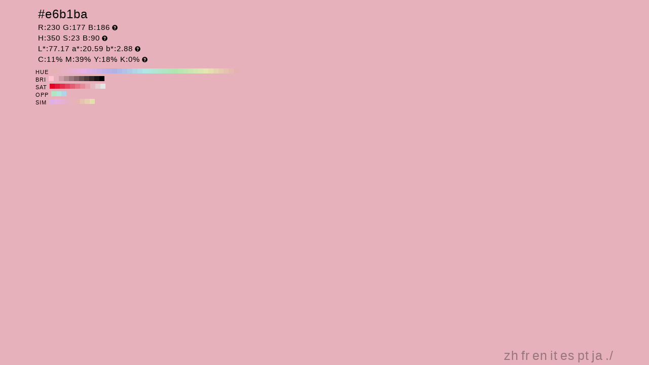

--- FILE ---
content_type: text/html; charset=UTF-8
request_url: https://traditionalcolors.com/code/e6b1ba
body_size: 3010
content:
<!DOCTYPE html>
<html lang="ja">
<head>
	<meta charset="utf-8">
	<meta http-equiv="X-UA-Compatible" content="IE=edge">
	<meta name="viewport" content="width=device-width, initial-scale=1.0">
	<meta name="description" content="Sample of HTML color code #e6b1ba. This color consists of RED:230 , GREEN:177 and BLUE:186.">
	<meta name="keywords" content="#e6b1ba,R:230 G:177 B:186,Color sample,Color code">
	<meta name="twitter:card" content="summary_large_image">
	<meta name="twitter:site" content="@iromihon">
	<meta name="twitter:title" content="Sample of HTML color code #e6b1ba">
	<meta name="twitter:description" content="Sample of HTML color code #e6b1ba. This color consists of RED:230 , GREEN:177 and BLUE:186.">
	<meta name="twitter:image" content="https://traditionalcolors.com/image/e6b1ba.png">
	<meta name="twitter:url" content="https://traditionalcolors.com/code/e6b1ba">
	<meta property="og:title" content="Sample of HTML color code #e6b1ba">
	<meta property="og:type" content="website">
	<meta property="og:description" content="Sample of HTML color code #e6b1ba. This color consists of RED:230 , GREEN:177 and BLUE:186.">
	<meta property="og:image" content="https://traditionalcolors.com/image/e6b1ba.png">
	<meta property="og:url" content="https://traditionalcolors.com/code/e6b1ba">
	<meta property="og:site_name" content="HTML Colors">
	<link type="image/x-icon" rel="shortcut icon" href="https://traditionalcolors.com/assets/img/favicon.ico?1673428023" />
	<link type="application/rss+xml" rel="alternate" href="https://traditionalcolors.com/rss" />
	<link href="https://cdnjs.cloudflare.com/ajax/libs/font-awesome/4.4.0/css/font-awesome.min.css" rel='stylesheet' type='text/css'>
	<link href="https://maxcdn.bootstrapcdn.com/bootstrap/3.4.1/css/bootstrap.min.css" rel="stylesheet">
		<link type="text/css" rel="stylesheet" href="https://traditionalcolors.com/assets/css/colorsample.min.css?1673428023" />
		<style type="text/css">
		body {background-color: #e6b1ba; color: #000000;}
		a {color: #99767c;}
		a:hover {color: #806267;}
	</style>
	<title>Sample of HTML color code #e6b1ba</title>
	<!-- Global site tag (gtag.js) - Google Analytics -->
	<script async src="https://www.googletagmanager.com/gtag/js?id=UA-257553-5"></script>
	<script>
		window.dataLayer = window.dataLayer || [];
		function gtag(){dataLayer.push(arguments);}
		gtag('js', new Date());

		gtag('config', 'UA-257553-5');
	</script>
</head>
<body>
<div class="container">
	<div class="detail">
		
		
		<h1>#e6b1ba</h1>
		<h2>R:230 G:177 B:186<span class="glyphicon glyphicon-question-sign" title="RGB：Red,Green and Blue"></span></h2>
		<h2>H:350 S:23 B:90<span class="glyphicon glyphicon-question-sign" title="HSB：Hue, Saturation and Brightness"></span></h2>
		<h2>L*:77.17 a*:20.59 b*:2.88<span class="glyphicon glyphicon-question-sign" title="L*a*b*：It expresses color as three values: L* for the lightness from black (0) to white (100), a* from green (−) to red (+), and b* from blue (−) to yellow (+)."></span></h2>
		<h2>C:11% M:39% Y:18% K:0%<span class="glyphicon glyphicon-question-sign" title="CMYK：Cyan,Magenta,Yellow,Key plate. sRGB-IEC61966-2.1 -> JapanColor2001Coated (RGB->CMYK)"></span></h2>
		
	</div>
		<div class="slider">
				<div>
			<span>HUE</span>
						<a title="#e6b1b1 H:360 S:23 B:90" style="background:#e6b1b1" href="https://traditionalcolors.com/code/e6b1b1">#e6b1b1 H:360 S:23 B:90</a>
						<a title="#e6b1ba H:350 S:23 B:90" style="background:#e6b1ba" href="https://traditionalcolors.com/code/e6b1ba">#e6b1ba H:350 S:23 B:90</a>
						<a title="#e6b1c2 H:340 S:23 B:90" style="background:#e6b1c2" href="https://traditionalcolors.com/code/e6b1c2">#e6b1c2 H:340 S:23 B:90</a>
						<a title="#e6b1cb H:330 S:23 B:90" style="background:#e6b1cb" href="https://traditionalcolors.com/code/e6b1cb">#e6b1cb H:330 S:23 B:90</a>
						<a title="#e6b1d4 H:320 S:23 B:90" style="background:#e6b1d4" href="https://traditionalcolors.com/code/e6b1d4">#e6b1d4 H:320 S:23 B:90</a>
						<a title="#e6b1dd H:310 S:23 B:90" style="background:#e6b1dd" href="https://traditionalcolors.com/code/e6b1dd">#e6b1dd H:310 S:23 B:90</a>
						<a title="#e6b1e6 H:300 S:23 B:90" style="background:#e6b1e6" href="https://traditionalcolors.com/code/e6b1e6">#e6b1e6 H:300 S:23 B:90</a>
						<a title="#ddb1e6 H:290 S:23 B:90" style="background:#ddb1e6" href="https://traditionalcolors.com/code/ddb1e6">#ddb1e6 H:290 S:23 B:90</a>
						<a title="#d4b1e6 H:280 S:23 B:90" style="background:#d4b1e6" href="https://traditionalcolors.com/code/d4b1e6">#d4b1e6 H:280 S:23 B:90</a>
						<a title="#cbb1e6 H:270 S:23 B:90" style="background:#cbb1e6" href="https://traditionalcolors.com/code/cbb1e6">#cbb1e6 H:270 S:23 B:90</a>
						<a title="#c2b1e6 H:260 S:23 B:90" style="background:#c2b1e6" href="https://traditionalcolors.com/code/c2b1e6">#c2b1e6 H:260 S:23 B:90</a>
						<a title="#bab1e6 H:250 S:23 B:90" style="background:#bab1e6" href="https://traditionalcolors.com/code/bab1e6">#bab1e6 H:250 S:23 B:90</a>
						<a title="#b1b1e6 H:240 S:23 B:90" style="background:#b1b1e6" href="https://traditionalcolors.com/code/b1b1e6">#b1b1e6 H:240 S:23 B:90</a>
						<a title="#b1bae6 H:230 S:23 B:90" style="background:#b1bae6" href="https://traditionalcolors.com/code/b1bae6">#b1bae6 H:230 S:23 B:90</a>
						<a title="#b1c2e6 H:220 S:23 B:90" style="background:#b1c2e6" href="https://traditionalcolors.com/code/b1c2e6">#b1c2e6 H:220 S:23 B:90</a>
						<a title="#b1cbe6 H:210 S:23 B:90" style="background:#b1cbe6" href="https://traditionalcolors.com/code/b1cbe6">#b1cbe6 H:210 S:23 B:90</a>
						<a title="#b1d4e6 H:200 S:23 B:90" style="background:#b1d4e6" href="https://traditionalcolors.com/code/b1d4e6">#b1d4e6 H:200 S:23 B:90</a>
						<a title="#b1dde6 H:190 S:23 B:90" style="background:#b1dde6" href="https://traditionalcolors.com/code/b1dde6">#b1dde6 H:190 S:23 B:90</a>
						<a title="#b1e6e6 H:180 S:23 B:90" style="background:#b1e6e6" href="https://traditionalcolors.com/code/b1e6e6">#b1e6e6 H:180 S:23 B:90</a>
						<a title="#b1e6dd H:170 S:23 B:90" style="background:#b1e6dd" href="https://traditionalcolors.com/code/b1e6dd">#b1e6dd H:170 S:23 B:90</a>
						<a title="#b1e6d4 H:160 S:23 B:90" style="background:#b1e6d4" href="https://traditionalcolors.com/code/b1e6d4">#b1e6d4 H:160 S:23 B:90</a>
						<a title="#b1e6cb H:150 S:23 B:90" style="background:#b1e6cb" href="https://traditionalcolors.com/code/b1e6cb">#b1e6cb H:150 S:23 B:90</a>
						<a title="#b1e6c2 H:140 S:23 B:90" style="background:#b1e6c2" href="https://traditionalcolors.com/code/b1e6c2">#b1e6c2 H:140 S:23 B:90</a>
						<a title="#b1e6ba H:130 S:23 B:90" style="background:#b1e6ba" href="https://traditionalcolors.com/code/b1e6ba">#b1e6ba H:130 S:23 B:90</a>
						<a title="#b1e6b1 H:120 S:23 B:90" style="background:#b1e6b1" href="https://traditionalcolors.com/code/b1e6b1">#b1e6b1 H:120 S:23 B:90</a>
						<a title="#bae6b1 H:110 S:23 B:90" style="background:#bae6b1" href="https://traditionalcolors.com/code/bae6b1">#bae6b1 H:110 S:23 B:90</a>
						<a title="#c2e6b1 H:100 S:23 B:90" style="background:#c2e6b1" href="https://traditionalcolors.com/code/c2e6b1">#c2e6b1 H:100 S:23 B:90</a>
						<a title="#cbe6b1 H:90 S:23 B:90" style="background:#cbe6b1" href="https://traditionalcolors.com/code/cbe6b1">#cbe6b1 H:90 S:23 B:90</a>
						<a title="#d4e6b1 H:80 S:23 B:90" style="background:#d4e6b1" href="https://traditionalcolors.com/code/d4e6b1">#d4e6b1 H:80 S:23 B:90</a>
						<a title="#dde6b1 H:70 S:23 B:90" style="background:#dde6b1" href="https://traditionalcolors.com/code/dde6b1">#dde6b1 H:70 S:23 B:90</a>
						<a title="#e6e6b1 H:60 S:23 B:90" style="background:#e6e6b1" href="https://traditionalcolors.com/code/e6e6b1">#e6e6b1 H:60 S:23 B:90</a>
						<a title="#e6ddb1 H:50 S:23 B:90" style="background:#e6ddb1" href="https://traditionalcolors.com/code/e6ddb1">#e6ddb1 H:50 S:23 B:90</a>
						<a title="#e6d4b1 H:40 S:23 B:90" style="background:#e6d4b1" href="https://traditionalcolors.com/code/e6d4b1">#e6d4b1 H:40 S:23 B:90</a>
						<a title="#e6cbb1 H:30 S:23 B:90" style="background:#e6cbb1" href="https://traditionalcolors.com/code/e6cbb1">#e6cbb1 H:30 S:23 B:90</a>
						<a title="#e6c2b1 H:20 S:23 B:90" style="background:#e6c2b1" href="https://traditionalcolors.com/code/e6c2b1">#e6c2b1 H:20 S:23 B:90</a>
						<a title="#e6bab1 H:10 S:23 B:90" style="background:#e6bab1" href="https://traditionalcolors.com/code/e6bab1">#e6bab1 H:10 S:23 B:90</a>
						<a title="#e6b1b1 H:0 S:23 B:90" style="background:#e6b1b1" href="https://traditionalcolors.com/code/e6b1b1">#e6b1b1 H:0 S:23 B:90</a>
					</div>
						<div>
			<span>BRI</span>
						<a title="#ffc4ce H:350 S:23 B:100" style="background:#ffc4ce" href="https://traditionalcolors.com/code/ffc4ce">#ffc4ce H:350 S:23 B:100</a>
						<a title="#e6b1ba H:350 S:23 B:90" style="background:#e6b1ba" href="https://traditionalcolors.com/code/e6b1ba">#e6b1ba H:350 S:23 B:90</a>
						<a title="#cc9da5 H:350 S:23 B:80" style="background:#cc9da5" href="https://traditionalcolors.com/code/cc9da5">#cc9da5 H:350 S:23 B:80</a>
						<a title="#b38990 H:350 S:23 B:70" style="background:#b38990" href="https://traditionalcolors.com/code/b38990">#b38990 H:350 S:23 B:70</a>
						<a title="#99767c H:350 S:23 B:60" style="background:#99767c" href="https://traditionalcolors.com/code/99767c">#99767c H:350 S:23 B:60</a>
						<a title="#806267 H:350 S:23 B:50" style="background:#806267" href="https://traditionalcolors.com/code/806267">#806267 H:350 S:23 B:50</a>
						<a title="#664f52 H:350 S:23 B:40" style="background:#664f52" href="https://traditionalcolors.com/code/664f52">#664f52 H:350 S:23 B:40</a>
						<a title="#4d3b3e H:350 S:23 B:30" style="background:#4d3b3e" href="https://traditionalcolors.com/code/4d3b3e">#4d3b3e H:350 S:23 B:30</a>
						<a title="#332729 H:350 S:23 B:20" style="background:#332729" href="https://traditionalcolors.com/code/332729">#332729 H:350 S:23 B:20</a>
						<a title="#1a1415 H:350 S:23 B:10" style="background:#1a1415" href="https://traditionalcolors.com/code/1a1415">#1a1415 H:350 S:23 B:10</a>
						<a title="#000000 H:350 S:23 B:0" style="background:#000000" href="https://traditionalcolors.com/code/000000">#000000 H:350 S:23 B:0</a>
					</div>
						<div>
			<span>SAT</span>
						<a title="#e60026 H:350 S:100 B:90" style="background:#e60026" href="https://traditionalcolors.com/code/e60026">#e60026 H:350 S:100 B:90</a>
						<a title="#e61739 H:350 S:90 B:90" style="background:#e61739" href="https://traditionalcolors.com/code/e61739">#e61739 H:350 S:90 B:90</a>
						<a title="#e62e4d H:350 S:80 B:90" style="background:#e62e4d" href="https://traditionalcolors.com/code/e62e4d">#e62e4d H:350 S:80 B:90</a>
						<a title="#e64560 H:350 S:70 B:90" style="background:#e64560" href="https://traditionalcolors.com/code/e64560">#e64560 H:350 S:70 B:90</a>
						<a title="#e65c73 H:350 S:60 B:90" style="background:#e65c73" href="https://traditionalcolors.com/code/e65c73">#e65c73 H:350 S:60 B:90</a>
						<a title="#e67386 H:350 S:50 B:90" style="background:#e67386" href="https://traditionalcolors.com/code/e67386">#e67386 H:350 S:50 B:90</a>
						<a title="#e68a99 H:350 S:40 B:90" style="background:#e68a99" href="https://traditionalcolors.com/code/e68a99">#e68a99 H:350 S:40 B:90</a>
						<a title="#e6a1ac H:350 S:30 B:90" style="background:#e6a1ac" href="https://traditionalcolors.com/code/e6a1ac">#e6a1ac H:350 S:30 B:90</a>
						<a title="#e6b8bf H:350 S:20 B:90" style="background:#e6b8bf" href="https://traditionalcolors.com/code/e6b8bf">#e6b8bf H:350 S:20 B:90</a>
						<a title="#e6cfd2 H:350 S:10 B:90" style="background:#e6cfd2" href="https://traditionalcolors.com/code/e6cfd2">#e6cfd2 H:350 S:10 B:90</a>
						<a title="#e6e6e6 H:350 S:0 B:90" style="background:#e6e6e6" href="https://traditionalcolors.com/code/e6e6e6">#e6e6e6 H:350 S:0 B:90</a>
					</div>
						<div>
			<span>OPP</span>
						<a title="#b1e6c2 H:140 S:23 B:90" style="background:#b1e6c2" href="https://traditionalcolors.com/code/b1e6c2">#b1e6c2 H:140 S:23 B:90</a>
						<a title="#b1e6dd H:170 S:23 B:90" style="background:#b1e6dd" href="https://traditionalcolors.com/code/b1e6dd">#b1e6dd H:170 S:23 B:90</a>
						<a title="#b1d4e6 H:200 S:23 B:90" style="background:#b1d4e6" href="https://traditionalcolors.com/code/b1d4e6">#b1d4e6 H:200 S:23 B:90</a>
					</div>
						<div>
			<span>SIM</span>
						<a title="#ddb1e6 H:290 S:23 B:90" style="background:#ddb1e6" href="https://traditionalcolors.com/code/ddb1e6">#ddb1e6 H:290 S:23 B:90</a>
						<a title="#e6b1e1 H:305 S:23 B:90" style="background:#e6b1e1" href="https://traditionalcolors.com/code/e6b1e1">#e6b1e1 H:305 S:23 B:90</a>
						<a title="#e6b1d4 H:320 S:23 B:90" style="background:#e6b1d4" href="https://traditionalcolors.com/code/e6b1d4">#e6b1d4 H:320 S:23 B:90</a>
						<a title="#e6b1c7 H:335 S:23 B:90" style="background:#e6b1c7" href="https://traditionalcolors.com/code/e6b1c7">#e6b1c7 H:335 S:23 B:90</a>
						<a title="#e6b1ba H:350 S:23 B:90" style="background:#e6b1ba" href="https://traditionalcolors.com/code/e6b1ba">#e6b1ba H:350 S:23 B:90</a>
						<a title="#e6b5b1 H:5 S:23 B:90" style="background:#e6b5b1" href="https://traditionalcolors.com/code/e6b5b1">#e6b5b1 H:5 S:23 B:90</a>
						<a title="#e6c2b1 H:20 S:23 B:90" style="background:#e6c2b1" href="https://traditionalcolors.com/code/e6c2b1">#e6c2b1 H:20 S:23 B:90</a>
						<a title="#e6d0b1 H:35 S:23 B:90" style="background:#e6d0b1" href="https://traditionalcolors.com/code/e6d0b1">#e6d0b1 H:35 S:23 B:90</a>
						<a title="#e6ddb1 H:50 S:23 B:90" style="background:#e6ddb1" href="https://traditionalcolors.com/code/e6ddb1">#e6ddb1 H:50 S:23 B:90</a>
					</div>
			</div>
		<!--div class="detail" style="clear:both;padding-top:1px">
		<h2><a title="#e6b1baの配色パターン" style="color:#000000" href="https://traditionalcolors.com/colorscheme/e6b1ba">#e6b1baの配色パターン<span class="glyphicon glyphicon-share-alt"></span></a></h2>
	</div-->
</div>
<footer>
	<div class="container">
		<div class="ads">
						<script async src="https://pagead2.googlesyndication.com/pagead/js/adsbygoogle.js"></script>
<!-- 336x280, traditionalcolors.com (sample) -->
<ins class="adsbygoogle"
     style="display:inline-block;width:336px;height:280px"
     data-ad-client="ca-pub-1371203131723711"
     data-ad-slot="5353445067"></ins>
<script>
     (adsbygoogle = window.adsbygoogle || []).push({});
</script>
					</div>
		<nav class="navi">
		<ul>
			<li><a href="https://traditionalcolors.com/zh">zh</a></li>
			<li><a href="https://traditionalcolors.com/fr">fr</a></li>
			<li><a href="https://traditionalcolors.com/en">en</a></li>
			<li><a href="https://traditionalcolors.com/it">it</a></li>
			<li><a href="https://traditionalcolors.com/es">es</a></li>
			<li><a href="https://traditionalcolors.com/pt">pt</a></li>
			<li><a href="https://traditionalcolors.com/ja">ja</a></li>
			<li><a href="https://traditionalcolors.com">./</a></li>
		</ul>
	</nav>
	</div>
</footer>
<script type="text/javascript" src="https://traditionalcolors.com/assets/js/clipboard.min.js?1673428023"></script>
<script>
	var btn = document.getElementById('btn');
	var clipboard = new Clipboard(btn);
	clipboard.on('success', function(e) {
		console.log(e);
	});
	clipboard.on('error', function(e) {
		console.log(e);
	});
</script>
</body>
</html>


--- FILE ---
content_type: text/html; charset=utf-8
request_url: https://www.google.com/recaptcha/api2/aframe
body_size: 267
content:
<!DOCTYPE HTML><html><head><meta http-equiv="content-type" content="text/html; charset=UTF-8"></head><body><script nonce="CyRAHFLuaCENA7P1UFbQRw">/** Anti-fraud and anti-abuse applications only. See google.com/recaptcha */ try{var clients={'sodar':'https://pagead2.googlesyndication.com/pagead/sodar?'};window.addEventListener("message",function(a){try{if(a.source===window.parent){var b=JSON.parse(a.data);var c=clients[b['id']];if(c){var d=document.createElement('img');d.src=c+b['params']+'&rc='+(localStorage.getItem("rc::a")?sessionStorage.getItem("rc::b"):"");window.document.body.appendChild(d);sessionStorage.setItem("rc::e",parseInt(sessionStorage.getItem("rc::e")||0)+1);localStorage.setItem("rc::h",'1768817540638');}}}catch(b){}});window.parent.postMessage("_grecaptcha_ready", "*");}catch(b){}</script></body></html>